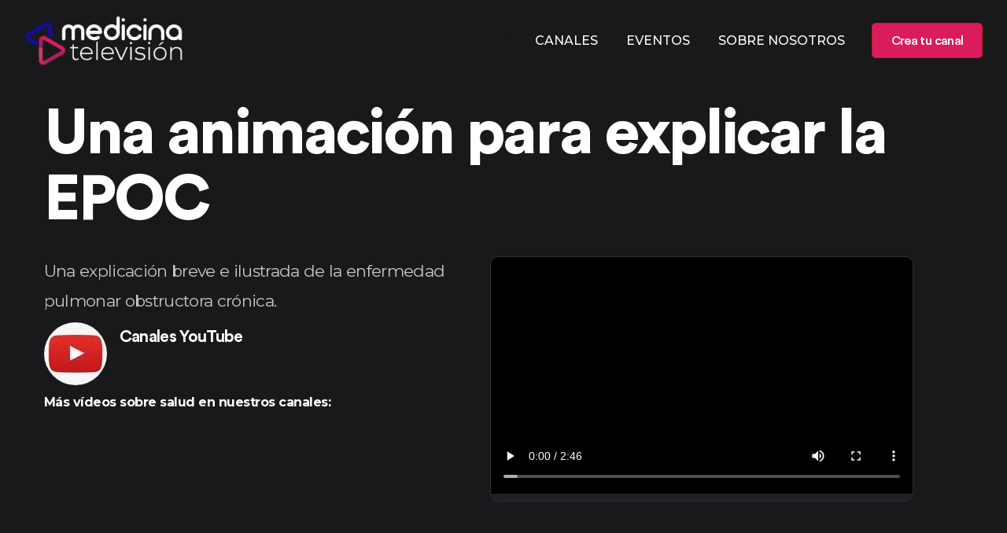

--- FILE ---
content_type: text/html
request_url: https://www.medicinatelevision.tv/epoc-animacion-espanol
body_size: 27334
content:
<!DOCTYPE html><html lang="es"><head><meta name="viewport" content="width=device-width"/><meta charSet="utf-8"/><title>Una animación para explicar la EPOC Vídeo</title><meta name="description" content="Una explicación breve e ilustrada de la enfermedad pulmonar obstructora crónica."/><link rel="canonical" href="https://www.medicinatelevision.tv/epoc-animacion-espanol"/><meta property="og:url" content="https://www.medicinatelevision.tv/epoc-animacion-espanol"/><meta property="og:type" content="website"/><meta property="fb:app_id" content="MedicinaTV"/><meta property="og:title" content="Una animación para explicar la EPOC"/><meta name="twitter:card" content="summary_large_image"/><meta property="og:description" content="Una explicación breve e ilustrada de la enfermedad pulmonar obstructora crónica."/><meta property="og:image" content=""/><meta property="og:image:width" content="600"/><meta property="og:image:height" content="315"/><meta name="next-head-count" content="14"/><link rel="preload" href="/_next/static/css/25f4066f067de15c48bc.css" as="style"/><link rel="stylesheet" href="/_next/static/css/25f4066f067de15c48bc.css" data-n-g=""/><noscript data-n-css=""></noscript><script defer="" nomodule="" src="/_next/static/chunks/polyfills-a40ef1678bae11e696dba45124eadd70.js"></script><script src="/_next/static/chunks/webpack-08d254eb2dd69a322d40.js" defer=""></script><script src="/_next/static/chunks/framework-7612f137f39df1be4160.js" defer=""></script><script src="/_next/static/chunks/main-931ecbb6ec856fd62ca8.js" defer=""></script><script src="/_next/static/chunks/pages/_app-c094a2f0e65d55eb8a36.js" defer=""></script><script src="/_next/static/chunks/5675-22e936f3a6d544327413.js" defer=""></script><script src="/_next/static/chunks/8794-bffe9643ff8206cd50a1.js" defer=""></script><script src="/_next/static/chunks/2004-1d0ad79caa8973a50adc.js" defer=""></script><script src="/_next/static/chunks/8586-b48485c3f14c358ce3af.js" defer=""></script><script src="/_next/static/chunks/6603-8dbfb4d1b712132c49eb.js" defer=""></script><script src="/_next/static/chunks/pages/%5B...slug%5D-693d29588b6c4a63eea2.js" defer=""></script><script src="/_next/static/2h4OJnbCO5OyCPuvXxuKA/_buildManifest.js" defer=""></script><script src="/_next/static/2h4OJnbCO5OyCPuvXxuKA/_ssgManifest.js" defer=""></script><style data-styled="" data-styled-version="5.3.3">.bvftRP{position:fixed;width:100%;top:0;left:0;bottom:0;height:100%;z-index:99999;background:rgba(0,0,0,0.5);opacity:1;visibility:visible;-webkit-transition:all 0.3s ease-out;transition:all 0.3s ease-out;}/*!sc*/
.bvftRP.hidden{opacity:0;visibility:hidden;}/*!sc*/
data-styled.g1[id="sc-bdvvtL"]{content:"bvftRP,"}/*!sc*/
.bPVpXP{position:fixed;width:17rem;top:0;right:0;bottom:0;height:100%;z-index:999999;background:#fff;overflow-y:auto;-webkit-transform:translateX(0);-ms-transform:translateX(0);transform:translateX(0);-webkit-transition:all 0.3s ease-out;transition:all 0.3s ease-out;}/*!sc*/
.bPVpXP.hidden{-webkit-transform:translateX(100%);-ms-transform:translateX(100%);transform:translateX(100%);}/*!sc*/
.bPVpXP .dropdown-menu{position:static !important;will-change:initial !important;-webkit-transform:initial !important;-ms-transform:initial !important;transform:initial !important;float:none !important;}/*!sc*/
data-styled.g2[id="sc-gsDKAQ"]{content:"bPVpXP,"}/*!sc*/
.amlir{font-weight:600;font-size:1.25rem;}/*!sc*/
data-styled.g3[id="sc-dkPtRN"]{content:"amlir,"}/*!sc*/
.cNFjWZ a{color:rgba(25,25,27,0.75);-webkit-transition:all 0.3s ease-out;transition:all 0.3s ease-out;}/*!sc*/
.cNFjWZ a:hover,.cNFjWZ a:active{color:#DA1C5C;-webkit-text-decoration:none;text-decoration:none;}/*!sc*/
.cNFjWZ .list-group-item + .collapse:not(.show) .list-group-item{border:none !important;border-width:0 !important;}/*!sc*/
.cNFjWZ .list-group-item + .collapse.show .list-group-item:first-child{border-top:none !important;}/*!sc*/
.cNFjWZ .collapse + .list-group-item{border-top-width:0;}/*!sc*/
data-styled.g4[id="sc-hKwDye"]{content:"cNFjWZ,"}/*!sc*/
.gCXSmo{padding:10px 0 10px 0;position:absolute !important;top:0;right:0;width:100%;z-index:999;}/*!sc*/
@media (min-width:992px){.gCXSmo{position:fixed !important;-webkit-transition:0.4s;transition:0.4s;}.gCXSmo.scrolling{-webkit-transform:translateY(-100%);-ms-transform:translateY(-100%);transform:translateY(-100%);-webkit-transition:0.4s;transition:0.4s;}.gCXSmo.reveal-header{-webkit-transform:translateY(0%);-ms-transform:translateY(0%);transform:translateY(0%);box-shadow:0 12px 34px -11px rgba(65,62,101,0.1);z-index:9999;background:#19191b;}}/*!sc*/
.gCXSmo .hvr-bounce-to-left{display:inline-block;vertical-align:middle;-webkit-transform:perspective(1px) translateZ(0);-webkit-transform:perspective(1px) translateZ(0);-ms-transform:perspective(1px) translateZ(0);transform:perspective(1px) translateZ(0);position:relative;-webkit-transition-duration:0.5s;-webkit-transition-duration:0.5s;transition-duration:0.5s;z-index:1;}/*!sc*/
.gCXSmo .hvr-bounce-to-left:before{content:"";position:absolute;z-index:-1;top:0;left:0;right:0;bottom:0;background:#f9544b;-webkit-transform:scaleX(0);-webkit-transform:scaleX(0);-ms-transform:scaleX(0);transform:scaleX(0);-webkit-transform-origin:100% 50%;-webkit-transform-origin:100% 50%;-ms-transform-origin:100% 50%;transform-origin:100% 50%;-webkit-transition-property:transform;-webkit-transition-property:-webkit-transform;-webkit-transition-property:-webkit-transform;-webkit-transition-property:-webkit-transform;transition-property:-webkit-transform;-webkit-transition-property:-webkit-transform;-webkit-transition-property:transform;transition-property:transform;-webkit-transition-property:-webkit-transform,-webkit-transform;-webkit-transition-property:transform,-webkit-transform;transition-property:transform,-webkit-transform;-webkit-transition-duration:0.5s;-webkit-transition-duration:0.5s;transition-duration:0.5s;-webkit-transition-timing-function:ease-out;-webkit-transition-timing-function:ease-out;transition-timing-function:ease-out;}/*!sc*/
.gCXSmo .hvr-bounce-to-left:hover:before,.gCXSmo .hvr-bounce-to-left:focus:before,.gCXSmo .hvr-bounce-to-left:active:before{-webkit-transform:scaleX(1);-webkit-transform:scaleX(1);-ms-transform:scaleX(1);transform:scaleX(1);-webkit-transition-timing-function:cubic-bezier(0.52,1.64,0.37,0.66);-webkit-transition-timing-function:cubic-bezier(0.52,1.64,0.37,0.66);transition-timing-function:cubic-bezier(0.52,1.64,0.37,0.66);}/*!sc*/
.gCXSmo .btn-red{font-size:16px !important;width:141px !important;height:45px !important;display:-webkit-box;display:-webkit-flex;display:-ms-flexbox;display:flex;-webkit-align-items:center;-webkit-box-align:center;-ms-flex-align:center;align-items:center;-webkit-box-pack:center;-webkit-justify-content:center;-ms-flex-pack:center;justify-content:center;border-radius:5px;border:1px solid #c31a12;background:#DA1C5C;color:#fff !important;font-family:"CircularStd",sans-serif;font-size:21px;font-weight:500;-webkit-letter-spacing:-0.66px;-moz-letter-spacing:-0.66px;-ms-letter-spacing:-0.66px;letter-spacing:-0.66px;}/*!sc*/
data-styled.g5[id="sc-eCImPb"]{content:"gCXSmo,"}/*!sc*/
.ctYyXG{color:rgba(255,255,255,0.75)!important;border-color:rgba(255,255,255,0.75)!important;}/*!sc*/
data-styled.g6[id="sc-jRQBWg"]{content:"ctYyXG,"}/*!sc*/
.iIxYgp{list-style:none;}/*!sc*/
@media (min-width:992px){.iIxYgp{display:-webkit-box;display:-webkit-flex;display:-ms-flexbox;display:flex;-webkit-box-pack:end;-webkit-justify-content:flex-end;-ms-flex-pack:end;justify-content:flex-end;}}/*!sc*/
.iIxYgp .dropdown-toggle{cursor:pointer;}/*!sc*/
@media (min-width:992px){.iIxYgp > li > .nav-link{color:#ffffff!important;font-size:16px;font-weight:500;line-height:24px;padding-top:18px !important;padding-bottom:18px !important;padding-left:18px !important;padding-right:18px !important;}}/*!sc*/
.iIxYgp > li > .nav-link:hover{color:#DA1C5C !important;}/*!sc*/
@media (min-width:992px){.iIxYgp .nav-item.dropdown{position:relative;z-index:99;}}/*!sc*/
@media (min-width:992px){.iIxYgp .nav-item.dropdown:hover > .menu-dropdown{top:90%;opacity:1;pointer-events:visible;}}/*!sc*/
data-styled.g7[id="sc-gKclnd"]{content:"iIxYgp,"}/*!sc*/
.dNCYFm{box-sizing:border-box;min-width:0;background-color:#19191b;padding-top:64px;padding-bottom:64px;}/*!sc*/
@media screen and (min-width:576px){}/*!sc*/
@media screen and (min-width:768px){.dNCYFm{padding-top:80px;padding-bottom:80px;}}/*!sc*/
@media screen and (min-width:992px){.dNCYFm{padding-top:64px;padding-bottom:64px;}}/*!sc*/
.ePBvkh{box-sizing:border-box;min-width:0;padding-right:64px;padding-top:32px;}/*!sc*/
@media screen and (min-width:576px){}/*!sc*/
@media screen and (min-width:768px){}/*!sc*/
@media screen and (min-width:992px){.ePBvkh{padding-top:64px;padding-bottom:64px;}}/*!sc*/
.cxiEzh{box-sizing:border-box;min-width:0;}/*!sc*/
.faecrY{box-sizing:border-box;min-width:0;margin-right:16px;}/*!sc*/
.eTkjPH{box-sizing:border-box;min-width:0;background-color:rgba(65,62,101,0.175);}/*!sc*/
.hhTXih{box-sizing:border-box;min-width:0;padding-top:64px;padding-bottom:64px;}/*!sc*/
@media screen and (min-width:576px){}/*!sc*/
@media screen and (min-width:768px){.hhTXih{padding-top:80px;padding-bottom:80px;}}/*!sc*/
@media screen and (min-width:992px){.hhTXih{padding-top:64px;padding-bottom:64px;}}/*!sc*/
.bVQosh{box-sizing:border-box;min-width:0;margin-bottom:32px;}/*!sc*/
.gknONi{box-sizing:border-box;min-width:0;background-color:#19191b;}/*!sc*/
data-styled.g9[id="sc-furwcr"]{content:"dNCYFm,ePBvkh,cxiEzh,faecrY,eTkjPH,hhTXih,bVQosh,gknONi,"}/*!sc*/
.eqimb{font-weight:800;-webkit-letter-spacing:-2.5px;-moz-letter-spacing:-2.5px;-ms-letter-spacing:-2.5px;letter-spacing:-2.5px;font-size:70px;line-height:54px;margin-bottom:16px;color:#ffffff;}/*!sc*/
@media (min-width:576px){.eqimb{font-size:50px;line-height:62px;}}/*!sc*/
@media (min-width:992px){.eqimb{font-size:60px;line-height:70px;margin-bottom:20px;}}/*!sc*/
data-styled.g10[id="sc-pVTFL"]{content:"eqimb,"}/*!sc*/
.cmxFnd{-webkit-letter-spacing:-2.81px;-moz-letter-spacing:-2.81px;-ms-letter-spacing:-2.81px;letter-spacing:-2.81px;font-size:50px;line-height:56px;margin-bottom:30px;}/*!sc*/
@media (min-width:576px){.cmxFnd{font-size:66px;line-height:70px;}}/*!sc*/
@media (min-width:992px){.cmxFnd{font-size:76px;line-height:84px;}}/*!sc*/
@media (min-width:1200px){.cmxFnd{font-size:80px;line-height:84px;}}/*!sc*/
data-styled.g12[id="sc-kDTinF"]{content:"cmxFnd,"}/*!sc*/
.EQyeQ{font-size:21px;font-weight:700;-webkit-letter-spacing:-0.66px;-moz-letter-spacing:-0.66px;-ms-letter-spacing:-0.66px;letter-spacing:-0.66px;line-height:28px;color:#ffffff;margin-bottom:4px;}/*!sc*/
.ewqoww{font-size:21px;font-weight:700;-webkit-letter-spacing:-0.66px;-moz-letter-spacing:-0.66px;-ms-letter-spacing:-0.66px;letter-spacing:-0.66px;line-height:28px;color:#19191b;margin-bottom:16px;font-size:24px;}/*!sc*/
.bhePoZ{font-size:21px;font-weight:700;-webkit-letter-spacing:-0.66px;-moz-letter-spacing:-0.66px;-ms-letter-spacing:-0.66px;letter-spacing:-0.66px;line-height:28px;color:#ffffff;}/*!sc*/
data-styled.g13[id="sc-iqseJM"]{content:"EQyeQ,ewqoww,bhePoZ,"}/*!sc*/
.hYbqsO{margin-bottom:0;font-size:21px;font-weight:300;-webkit-letter-spacing:-0.66px;-moz-letter-spacing:-0.66px;-ms-letter-spacing:-0.66px;letter-spacing:-0.66px;line-height:38px;color:rgba(255,255,255,0.75);margin-bottom:8px;}/*!sc*/
.csxZAZ{margin-bottom:0;font-size:21px;font-weight:300;-webkit-letter-spacing:-0.66px;-moz-letter-spacing:-0.66px;-ms-letter-spacing:-0.66px;letter-spacing:-0.66px;line-height:38px;color:#ffffff;}/*!sc*/
.jJmDRp{margin-bottom:0;font-size:21px;font-weight:300;-webkit-letter-spacing:-0.66px;-moz-letter-spacing:-0.66px;-ms-letter-spacing:-0.66px;letter-spacing:-0.66px;line-height:38px;color:#ffffff;font-size:14px;font-weight:400;line-height:1;}/*!sc*/
.iAccFF{margin-bottom:0;font-size:21px;font-weight:300;-webkit-letter-spacing:-0.66px;-moz-letter-spacing:-0.66px;-ms-letter-spacing:-0.66px;letter-spacing:-0.66px;line-height:38px;color:white;margin-bottom:8px;margin-top:8px;}/*!sc*/
.kCGPEc{margin-bottom:0;font-size:21px;font-weight:300;-webkit-letter-spacing:-0.66px;-moz-letter-spacing:-0.66px;-ms-letter-spacing:-0.66px;letter-spacing:-0.66px;line-height:38px;color:rgba(25,25,27,0.75);}/*!sc*/
.ekGClR{margin-bottom:0;font-size:21px;font-weight:300;-webkit-letter-spacing:-0.66px;-moz-letter-spacing:-0.66px;-ms-letter-spacing:-0.66px;letter-spacing:-0.66px;line-height:38px;color:rgba(25,25,27,0.75);margin-bottom:8px;}/*!sc*/
.kHWIQZ{margin-bottom:0;font-size:21px;font-weight:300;-webkit-letter-spacing:-0.66px;-moz-letter-spacing:-0.66px;-ms-letter-spacing:-0.66px;letter-spacing:-0.66px;line-height:38px;color:#413e65;}/*!sc*/
.gfzuFF{margin-bottom:0;font-size:21px;font-weight:300;-webkit-letter-spacing:-0.66px;-moz-letter-spacing:-0.66px;-ms-letter-spacing:-0.66px;letter-spacing:-0.66px;line-height:38px;color:#413e65;font-size:14px;font-weight:400;line-height:1;}/*!sc*/
data-styled.g15[id="sc-egiyK"]{content:"hYbqsO,csxZAZ,jJmDRp,iAccFF,kCGPEc,ekGClR,kHWIQZ,gfzuFF,"}/*!sc*/
.hTsVSe{font-size:16px;-webkit-letter-spacing:-0.5px;-moz-letter-spacing:-0.5px;-ms-letter-spacing:-0.5px;letter-spacing:-0.5px;line-height:28px;color:#ffffff;font-size:14px;font-weight:400;line-height:1;}/*!sc*/
.joSTsC{font-size:16px;-webkit-letter-spacing:-0.5px;-moz-letter-spacing:-0.5px;-ms-letter-spacing:-0.5px;letter-spacing:-0.5px;line-height:28px;color:white;margin-bottom:8px;margin-top:8px;}/*!sc*/
.hUuCcT{font-size:16px;-webkit-letter-spacing:-0.5px;-moz-letter-spacing:-0.5px;-ms-letter-spacing:-0.5px;letter-spacing:-0.5px;line-height:28px;color:rgba(25,25,27,0.75);}/*!sc*/
.eITPsa{font-size:16px;-webkit-letter-spacing:-0.5px;-moz-letter-spacing:-0.5px;-ms-letter-spacing:-0.5px;letter-spacing:-0.5px;line-height:28px;color:rgba(25,25,27,0.75);margin-bottom:8px;}/*!sc*/
.icVHHq{font-size:16px;-webkit-letter-spacing:-0.5px;-moz-letter-spacing:-0.5px;-ms-letter-spacing:-0.5px;letter-spacing:-0.5px;line-height:28px;color:#413e65;font-size:14px;font-weight:400;line-height:1;}/*!sc*/
data-styled.g16[id="sc-bqiRlB"]{content:"hTsVSe,joSTsC,hUuCcT,eITPsa,icVHHq,"}/*!sc*/
.lcXFKb{color:#DA1C5C;}/*!sc*/
data-styled.g30[id="sc-cxpSdN"]{content:"lcXFKb,"}/*!sc*/
.ixekuv{font-size:16px;font-weight:700;-webkit-letter-spacing:-0.5px;-moz-letter-spacing:-0.5px;-ms-letter-spacing:-0.5px;letter-spacing:-0.5px;margin-bottom:22px;}/*!sc*/
data-styled.g32[id="sc-iJKOTD"]{content:"ixekuv,"}/*!sc*/
.lolzHC{margin:0;padding:0;list-style:none;}/*!sc*/
.lolzHC li{line-height:2.25;}/*!sc*/
.lolzHC li a{color:rgba(255,255,255,0.75) !important;}/*!sc*/
.lolzHC li a:hover{-webkit-text-decoration:none;text-decoration:none;color:#140D9F !important;}/*!sc*/
data-styled.g33[id="sc-giYglK"]{content:"lolzHC,"}/*!sc*/
.gcFKWc{border-top:1px solid #2f2f31;padding:15px 0;}/*!sc*/
.gcFKWc p{color:rgba(255,255,255,0.75);font-size:13px;font-weight:300;-webkit-letter-spacing:-0.41px;-moz-letter-spacing:-0.41px;-ms-letter-spacing:-0.41px;letter-spacing:-0.41px;line-height:38px;margin-bottom:0;}/*!sc*/
.gcFKWc ul{list-style:none;margin:0;padding:0;display:-webkit-inline-box;display:-webkit-inline-flex;display:-ms-inline-flexbox;display:inline-flex;}/*!sc*/
.gcFKWc ul a{color:#ffffff !important;font-size:16px;-webkit-transition:0.4s;transition:0.4s;padding:0 3px;margin:0 2.5px;}/*!sc*/
.gcFKWc ul a:visited{-webkit-text-decoration:none;text-decoration:none;}/*!sc*/
.gcFKWc ul a:hover{-webkit-text-decoration:none;text-decoration:none;color:#140D9F !important;}/*!sc*/
data-styled.g34[id="sc-ezbkAF"]{content:"gcFKWc,"}/*!sc*/
body{background-color:#ffffff !important;color:rgba(25,25,27,0.75) !important;}/*!sc*/
p,.p{color:rgba(25,25,27,0.75);font-size:18px;font-weight:300;-webkit-letter-spacing:-0.56px;-moz-letter-spacing:-0.56px;-ms-letter-spacing:-0.56px;letter-spacing:-0.56px;line-height:30px;margin-bottom:0;}/*!sc*/
ul,.ul{list-style:none;margin:0;padding:0;}/*!sc*/
a{color:rgba(25,25,27,0.75) !important;-webkit-transition:all 0.3s ease-out;transition:all 0.3s ease-out;}/*!sc*/
a:hover,a:active,a:focus{color:#140D9F !important;-webkit-text-decoration:none!important;text-decoration:none!important;outline:none !important;}/*!sc*/
input::-webkit-outer-spin-button,input::-webkit-inner-spin-button{-webkit-appearance:none;margin:0;}/*!sc*/
input[type="number"]{-moz-appearance:textfield;}/*!sc*/
data-styled.g35[id="sc-global-jJA-dzl1"]{content:"sc-global-jJA-dzl1,"}/*!sc*/
.julQCc{min-width:80px;max-width:80px;min-height:80px;max-height:80px;border-radius:50px;overflow:hidden;margin-bottom:15px;}/*!sc*/
@media (min-width:992px){.julQCc{margin-bottom:0;}}/*!sc*/
data-styled.g37[id="sc-kLwhqv"]{content:"julQCc,"}/*!sc*/
.cFjsOW{border-radius:10px 10px;border:1px solid #2d2d30;-webkit-transition:0.2s;transition:0.2s;overflow:hidden;}/*!sc*/
.cFjsOW:hover{box-shadow:0 52px 54px rgba(65,62,101,0.175);border:1px solid #f0f0f0;}/*!sc*/
data-styled.g38[id="sc-ikJyIC"]{content:"cFjsOW,"}/*!sc*/
.gFmVnH{border-radius:10px;border:1px solid #eae9f2;background-color:#f7f7fb;padding-top:15px;padding-bottom:15px;}/*!sc*/
.gFmVnH a{color:#19191b !important;}/*!sc*/
.gFmVnH a:hover,.gFmVnH a:active,.gFmVnH a:visited{color:#140D9F !important;}/*!sc*/
data-styled.g45[id="sc-caiLqq"]{content:"gFmVnH,"}/*!sc*/
</style></head><body><div id="__next"><div class="site-wrapper overflow-hidden"><header class="sc-eCImPb gCXSmo sticky-header  "><div class="container-fluid"><nav class="navbar site-navbar offcanvas-active navbar-expand-lg navbar-light"><div class="brand-logo"><a class="" href="/"><img src="[data-uri]" width="202" height="67.05" alt="Medicina Televisión .tv"/></a></div><div class="collapse navbar-collapse"><div class="navbar-nav ml-lg-auto mr-3"><ul class="sc-gKclnd iIxYgp navbar-nav d-none d-lg-flex"><li css="list-style: none;" class="nav-item"><a class="nav-link" role="button" aria-expanded="false" href="/canales">CANALES</a></li><li css="list-style: none;" class="nav-item"><a class="nav-link" role="button" aria-expanded="false" href="/eventos">EVENTOS</a></li><li css="list-style: none;" class="nav-item"><a class="nav-link" role="button" aria-expanded="false" href="/about">SOBRE NOSOTROS</a></li></ul></div></div><div class="header-btns ml-auto ml-lg-0 d-none d-md-block"><a href="/opt-in/crea-tu-canal" class="btn-red hvr-bounce-to-left">Crea tu canal</a></div><button class="sc-jRQBWg ctYyXG navbar-toggler btn-close-off-canvas ml-3 " type="button" data-toggle="collapse" data-target="#mobile-menu" aria-controls="mobile-menu" aria-expanded="false" aria-label="Toggle navigation"><i class="icon icon-menu-34 icon-burger d-block"></i></button></nav></div></header><div><div class="sc-bdvvtL bvftRP hidden"></div><div class="sc-gsDKAQ bPVpXP hidden"><div class="container"><div class="p-3"><div class="sc-dkPtRN amlir my-3"><a class="" href="/"><img src="[data-uri]" width="202" height="67.05" alt="Medicina Televisión .tv"/></a></div><div class="pt-4"><div class="sc-hKwDye cNFjWZ"><div class="list-group list-group-flush"><div css="
            padding-left: 0px !important;
          " class="list-group-item"><a href="/canales">CANALES</a></div><div css="
            padding-left: 0px !important;
          " class="list-group-item"><a href="/eventos">EVENTOS</a></div><div css="
            padding-left: 0px !important;
          " class="list-group-item"><a href="/about">SOBRE NOSOTROS</a></div></div></div></div></div></div></div></div><div class="sc-furwcr dNCYFm sc-jJoQJp gXrHpT"><div class="pt-0"> </div><div css="z-index: 10;" class="position-relative container"><div class="row"><div class="order-lg-2 col-xl-5 col-lg-4"><div class="position-relative w-100 h-100"></div></div><div class="col-xl-12 col-lg-10"><div class="sc-furwcr ePBvkh"><h1 color="light" class="sc-pVTFL sc-kDTinF eqimb cmxFnd">Una animación para explicar la EPOC</h1><div class="row"><div class="col"><p color="lightShade" class="sc-egiyK hYbqsO">Una explicación breve e ilustrada de la enfermedad pulmonar obstructora crónica.</p><div class="sc-furwcr cxiEzh d-flex justify-content-between mt-auto"><div class="sc-furwcr faecrY d-flex justify-content-center align-items-start"><div class="sc-furwcr sc-kLwhqv cxiEzh julQCc"><a href="../doctor/canales-youtube" class="w-100 h-100 d-flex"><div style="display:inline-block;max-width:100%;overflow:hidden;position:relative;box-sizing:border-box;margin:0"><div style="box-sizing:border-box;display:block;max-width:100%"><img style="max-width:100%;display:block;margin:0;border:none;padding:0" alt="" aria-hidden="true" src="[data-uri]"/></div><img alt="Canales YouTube Canales YouTube" src="[data-uri]" decoding="async" data-nimg="intrinsic" class="img-fluid" style="position:absolute;top:0;left:0;bottom:0;right:0;box-sizing:border-box;padding:0;border:none;margin:auto;display:block;width:0;height:0;min-width:100%;max-width:100%;min-height:100%;max-height:100%"/><noscript><img alt="Canales YouTube Canales YouTube" srcSet="/_next/image?url=https%3A%2F%2Fimg2.storyblok.com%2F80x80%2Fsmart%2Ffilters%3Aformat(webp)%2Ff%2F120618%2F640x640%2F65ced2f170%2Flogo-youtube.jpg&amp;w=96&amp;q=75 1x, /_next/image?url=https%3A%2F%2Fimg2.storyblok.com%2F80x80%2Fsmart%2Ffilters%3Aformat(webp)%2Ff%2F120618%2F640x640%2F65ced2f170%2Flogo-youtube.jpg&amp;w=256&amp;q=75 2x" src="/_next/image?url=https%3A%2F%2Fimg2.storyblok.com%2F80x80%2Fsmart%2Ffilters%3Aformat(webp)%2Ff%2F120618%2F640x640%2F65ced2f170%2Flogo-youtube.jpg&amp;w=256&amp;q=75" decoding="async" data-nimg="intrinsic" style="position:absolute;top:0;left:0;bottom:0;right:0;box-sizing:border-box;padding:0;border:none;margin:auto;display:block;width:0;height:0;min-width:100%;max-width:100%;min-height:100%;max-height:100%" class="img-fluid" loading="lazy"/></noscript></div></a></div></div><div class="flex-grow-1"><h4 color="light" class="sc-iqseJM EQyeQ"><a href="../doctor/canales-youtube" class="w-100 h-100 d-flex"><p color="light" class="sc-egiyK csxZAZ"><b>Canales YouTube</b></p></a></h4><p color="light" font-size="14px" font-weight="400" class="sc-egiyK sc-bqiRlB jJmDRp hTsVSe"></p><div></div></div></div><p color="white" class="sc-egiyK sc-bqiRlB iAccFF joSTsC"><b>Más vídeos sobre salud en nuestros canales: </b></p></div><div class="mb-0 col-lg-6"><div class="sc-furwcr sc-ikJyIC cxiEzh cFjsOW"><div class="sc-furwcr eTkjPH position-relative"><div><div style="width:100%;height:100%" class="align-items-lg-center"></div></div></div></div></div></div></div></div></div></div></div><div class="sc-furwcr hhTXih"><div class="container"><div class="row"><div class="mb-5 mb-md-0 col-md-4"><div class="sc-caiLqq gFmVnH flex-column mr-md-5 nav" role="tablist"><a href="#" role="tab" data-rb-event-key="sinopsis" id="left-tabs-example-tab-sinopsis" aria-controls="left-tabs-example-tabpane-sinopsis" aria-selected="true" class="nav-link active">Sinopsis</a><a href="#" role="tab" data-rb-event-key="descripcion" id="left-tabs-example-tab-descripcion" aria-controls="left-tabs-example-tabpane-descripcion" aria-selected="false" class="nav-link">Descripción</a><a href="#" role="tab" data-rb-event-key="contribuidores" id="left-tabs-example-tab-contribuidores" aria-controls="left-tabs-example-tabpane-contribuidores" aria-selected="false" class="nav-link">Contribuidores</a></div></div><div class="col-md-8"><div class="tab-content"><div id="left-tabs-example-tabpane-sinopsis" aria-labelledby="left-tabs-example-tab-sinopsis" role="tabpanel" aria-hidden="false" class="fade tab-pane active show"><div class="sc-furwcr cxiEzh"><div class="sc-furwcr bVQosh"><h4 color="heading" font-size="24px" class="sc-iqseJM ewqoww">Una animación para explicar la EPOC</h4><p color="text" class="sc-egiyK sc-bqiRlB kCGPEc hUuCcT">Una explicación breve e ilustrada de la enfermedad pulmonar obstructora crónica.</p></div></div></div><div id="left-tabs-example-tabpane-descripcion" aria-labelledby="left-tabs-example-tab-descripcion" role="tabpanel" aria-hidden="true" class="fade tab-pane"><div><div class="sc-furwcr bVQosh"><h4 color="heading" font-size="24px" class="sc-iqseJM ewqoww">Transcripción del Audio</h4><p color="text" class="sc-egiyK sc-bqiRlB kCGPEc hUuCcT">de poco enfermedad pulmonar obstructiva crónica, de acuerdo con la iniciativa Gol del inglés Global Iniciativa for Crónica os Trate blande CIS La EPOC, enfermedad pulmonar obstructiva crónica, se define como un estado de enfermedad caracterizado por una limitación en el flujo de aire no totalmente reversible. Dicha limitación es por lo regular progresiva y se relaciona con una respuesta inflamatoria anormal por parte de los pulmones hacia partículas o gases dañinos. La EPOC comprende diversas condiciones clínicas, entre ellas bronquitis crónica en sistema con frecuencia que existentes Los pacientes se encuentran propensos a exacerbaciones cuando se enfrentan a condiciones generalmente asociadas con incremento de la dificultad respiratoria con frecuente aumento de la tos, disputó purulento o mucoso y malestar general El humo de cigarro permanece aún como factor primario de riesgo para el desarrollo de época Aún, cuando sólo quince por ciento de los fumadores desarrollará obstrucción del flujo de aire. Más de la mitad exhibirá síntomas de la tos crónica y producción de esputo y por tanto incremento en el riesgo de colonización bacteriana y exacerbaciones recurrentes. El humo de cigarro induce una inflamación crónica de las vías aéreas que irrita principalmente a los bronquios y estimula a las glándulas mucosas para producir más esputo Si. El paciente persiste en el hábito tabáquico. Luego de un determinado número de años. Estos cambios se vuelven permanentes, con lo que los bronquios se encuentran crónicamente angosta, DOS por el engrosamiento de la mucosa. Son bloqueados por moco producido por un número acrecentado de glándulas mucosas Mientras. Tanto en los alvéolos Los, macrófagos y otras células inflamatorias intentan inhibir a las partículas provenientes de la inhalación del humo de cigarro y así evitar que prosigan causando daño No obstante, los macrófagos son eliminados durante el proceso, lo cual conduce a una serie de eventos durante los que se producen en cimas Proteo líticas, Dichas enzimas destruyen las paredes de los sacos aéreos que devienen espacios aéreos mayores Los resultados de ello son la destrucción del para encima pulmonar y la formación de ampollas Tales ampollas cuentan con una eficiencia reducida para el intercambio gaseoso en comparación con el pulmón sano, y ello genera enfisema</p></div></div></div><div id="left-tabs-example-tabpane-transcripcion" aria-labelledby="left-tabs-example-tab-transcripcion" role="tabpanel" aria-hidden="true" class="fade tab-pane"><div class="sc-furwcr cxiEzh"><div class="sc-furwcr bVQosh"><h4 color="heading" font-size="24px" class="sc-iqseJM ewqoww">Transcripción del Audio</h4><p color="text" class="sc-egiyK sc-bqiRlB kCGPEc hUuCcT">de poco enfermedad pulmonar obstructiva crónica, de acuerdo con la iniciativa Gol del inglés Global Iniciativa for Crónica os Trate blande CIS La EPOC, enfermedad pulmonar obstructiva crónica, se define como un estado de enfermedad caracterizado por una limitación en el flujo de aire no totalmente reversible. Dicha limitación es por lo regular progresiva y se relaciona con una respuesta inflamatoria anormal por parte de los pulmones hacia partículas o gases dañinos. La EPOC comprende diversas condiciones clínicas, entre ellas bronquitis crónica en sistema con frecuencia que existentes Los pacientes se encuentran propensos a exacerbaciones cuando se enfrentan a condiciones generalmente asociadas con incremento de la dificultad respiratoria con frecuente aumento de la tos, disputó purulento o mucoso y malestar general El humo de cigarro permanece aún como factor primario de riesgo para el desarrollo de época Aún, cuando sólo quince por ciento de los fumadores desarrollará obstrucción del flujo de aire. Más de la mitad exhibirá síntomas de la tos crónica y producción de esputo y por tanto incremento en el riesgo de colonización bacteriana y exacerbaciones recurrentes. El humo de cigarro induce una inflamación crónica de las vías aéreas que irrita principalmente a los bronquios y estimula a las glándulas mucosas para producir más esputo Si. El paciente persiste en el hábito tabáquico. Luego de un determinado número de años. Estos cambios se vuelven permanentes, con lo que los bronquios se encuentran crónicamente angosta, DOS por el engrosamiento de la mucosa. Son bloqueados por moco producido por un número acrecentado de glándulas mucosas Mientras. Tanto en los alvéolos Los, macrófagos y otras células inflamatorias intentan inhibir a las partículas provenientes de la inhalación del humo de cigarro y así evitar que prosigan causando daño No obstante, los macrófagos son eliminados durante el proceso, lo cual conduce a una serie de eventos durante los que se producen en cimas Proteo líticas, Dichas enzimas destruyen las paredes de los sacos aéreos que devienen espacios aéreos mayores Los resultados de ello son la destrucción del para encima pulmonar y la formación de ampollas Tales ampollas cuentan con una eficiencia reducida para el intercambio gaseoso en comparación con el pulmón sano, y ello genera enfisema</p></div></div></div><div id="left-tabs-example-tabpane-referencias" aria-labelledby="left-tabs-example-tab-referencias" role="tabpanel" aria-hidden="true" class="fade tab-pane"><div class="sc-furwcr cxiEzh"><div class="sc-furwcr bVQosh"><h4 color="heading" font-size="24px" class="sc-iqseJM ewqoww">Referencias</h4><p color="text" class="sc-egiyK sc-bqiRlB kCGPEc hUuCcT"></p></div><div class="sc-furwcr bVQosh"><h4 color="heading" font-size="24px" class="sc-iqseJM ewqoww"></h4><p color="text" class="sc-egiyK sc-bqiRlB kCGPEc hUuCcT"></p></div></div></div><div id="left-tabs-example-tabpane-contribuidores" aria-labelledby="left-tabs-example-tab-contribuidores" role="tabpanel" aria-hidden="true" class="fade tab-pane"><div class="sc-furwcr cxiEzh"><div class="sc-furwcr bVQosh"><h4 color="heading" font-size="24px" class="sc-iqseJM ewqoww">Contribuidores</h4><b></b><div><p color="text" class="sc-egiyK sc-bqiRlB ekGClR eITPsa"><div class="sc-furwcr cxiEzh d-flex justify-content-between mt-auto"><div class="sc-furwcr faecrY d-flex justify-content-center align-items-start"><div class="sc-furwcr sc-kLwhqv cxiEzh julQCc"><a href="../doctor/canales-youtube" class="w-100 h-100 d-flex"><div style="display:inline-block;max-width:100%;overflow:hidden;position:relative;box-sizing:border-box;margin:0"><div style="box-sizing:border-box;display:block;max-width:100%"><img style="max-width:100%;display:block;margin:0;border:none;padding:0" alt="" aria-hidden="true" src="[data-uri]"/></div><img alt="Canales YouTube Canales YouTube" src="[data-uri]" decoding="async" data-nimg="intrinsic" class="img-fluid" style="position:absolute;top:0;left:0;bottom:0;right:0;box-sizing:border-box;padding:0;border:none;margin:auto;display:block;width:0;height:0;min-width:100%;max-width:100%;min-height:100%;max-height:100%"/><noscript><img alt="Canales YouTube Canales YouTube" srcSet="/_next/image?url=https%3A%2F%2Fimg2.storyblok.com%2F80x80%2Fsmart%2Ffilters%3Aformat(webp)%2Ff%2F120618%2F640x640%2F65ced2f170%2Flogo-youtube.jpg&amp;w=96&amp;q=75 1x, /_next/image?url=https%3A%2F%2Fimg2.storyblok.com%2F80x80%2Fsmart%2Ffilters%3Aformat(webp)%2Ff%2F120618%2F640x640%2F65ced2f170%2Flogo-youtube.jpg&amp;w=256&amp;q=75 2x" src="/_next/image?url=https%3A%2F%2Fimg2.storyblok.com%2F80x80%2Fsmart%2Ffilters%3Aformat(webp)%2Ff%2F120618%2F640x640%2F65ced2f170%2Flogo-youtube.jpg&amp;w=256&amp;q=75" decoding="async" data-nimg="intrinsic" style="position:absolute;top:0;left:0;bottom:0;right:0;box-sizing:border-box;padding:0;border:none;margin:auto;display:block;width:0;height:0;min-width:100%;max-width:100%;min-height:100%;max-height:100%" class="img-fluid" loading="lazy"/></noscript></div></a></div></div><div class="flex-grow-1"><h4 color="light" class="sc-iqseJM EQyeQ"><a href="../doctor/canales-youtube" class="w-100 h-100 d-flex"><p color="ash" class="sc-egiyK kHWIQZ"><b>Canales YouTube</b></p></a></h4><p color="ash" font-size="14px" font-weight="400" class="sc-egiyK sc-bqiRlB gfzuFF icVHHq"></p><div></div></div></div></p></div><p color="text" class="sc-egiyK sc-bqiRlB ekGClR eITPsa"></p><p color="text" class="sc-egiyK sc-bqiRlB ekGClR eITPsa"></p></div><div class="sc-furwcr bVQosh"><a href="/"><span color="primary" class="sc-cxpSdN lcXFKb"></span></a></div></div></div></div></div></div></div></div><div class="sc-furwcr gknONi"><div class="container"><div class="sc-furwcr cxiEzh"><div class="justify-content-center row"><div class="col-lg-2 col-md-4"><a class="" href="/"><img src="[data-uri]" width="200" height="212" alt="Medicina Television"/></a></div><div class="mt-5 mt-lg-0 col-lg-10 col-md-8"><div class="row"><div class="col-lg-3 col-6"><div class="mb-5 mb-lg-4"><h4 color="light" class="sc-iqseJM bhePoZ sc-iJKOTD ixekuv">Sobre nosotros</h4><ul color="lightShade" class="sc-giYglK lolzHC"><li css="list-style: none;"><a href="/about" target="_blank">About</a></li><li css="list-style: none;"><a href="/case-study" target="_blank">Casos de Éxito</a></li><li css="list-style: none;"><a href="/legal/politica-de-privacidad" target="_blank">Política de Privacidad</a></li><li css="list-style: none;"><a href="/legal/politica-de-cookies" target="_blank">Política de Cookies</a></li></ul></div></div><div class="col-lg-3 col-6"><div class="mb-5 mb-lg-4"><h4 color="light" class="sc-iqseJM bhePoZ sc-iJKOTD ixekuv">Canales</h4><ul color="lightShade" class="sc-giYglK lolzHC"><li css="list-style: none;"><a href="/canales" alt="Todos los Canales">Todos los Canales</a></li><li css="list-style: none;"><a href="/channels/nutricion" alt="Canal Nutrición">Canal Nutrición</a></li><li css="list-style: none;"><a href="/channels/cardiologia" alt="Canal Cardiología">Canal Cardiología</a></li></ul></div></div><div class="col-lg-3 col-6"><div class="mb-5 mb-lg-4"><h4 color="light" class="sc-iqseJM bhePoZ sc-iJKOTD ixekuv"> </h4><ul color="lightShade" class="sc-giYglK lolzHC"><li css="list-style: none;"><a href="/channels/pediatria" alt="Canal Pediatría">Canal Pediatría</a></li><li css="list-style: none;"><a href="/channels/dermatologia" alt="Canal Dermatología">Canal Dermatología</a></li><li css="list-style: none;"><a href="/channels/salud-emocional" alt="Canal Salud Emocional">Canal Salud Emocional</a></li><li css="list-style: none;"><a href="/channels/oftalmologia" alt="Canal Oftalmología">Canal Oftalmología</a></li></ul></div></div><div class="col-lg-3 col-6"><div class="mb-lg-4"><h4 color="light" class="sc-iqseJM bhePoZ sc-iJKOTD ixekuv"> <!-- --> </h4><ul color="lightShade" class="sc-giYglK lolzHC"><li css="list-style: none;"><a href="/channels/sexologia" alt="Canal Sexología">Canal Sexología</a></li><li css="list-style: none;"><a href="/channels/mediconsultas" alt="Canal Mediconsultas">Canal Mediconsultas</a></li><li css="list-style: none;"><a href="/channels/ginecologia" alt="Canal Ginecología">Canal Ginecología</a></li><li css="list-style: none;"><a href="/channels/cesar-carballo" alt="Canal César Carballo">Canal César Carballo</a></li></ul></div></div></div></div></div></div><div class="sc-ezbkAF gcFKWc"><div class="align-items-center row"><div class="text-sm-left text-center mb-2 mb-sm-0 col-sm-6"><p>© 2024 Medicina Television S.A Spain</p></div><div class="text-sm-center text-center col-sm-6"><ul class="social-icons"><span css="list-style: none;"><a href="https://twitter.com/Medicina_TV" aria-label="Perfil en Twitter de Medicina Televisión" alt="Perfil de Medicina televisión en Twitter" rel="nofollow noopener noreferrer" target="_blank"><i class="icon icon-logo-twitter"></i></a></span><span css="list-style: none;"><a href="https://es.linkedin.com/company/medicina-televisi%C3%B3n" aria-label="Perfil en Linkedin de Medicina Televisión" alt="Perfil de Medicina televisión en Linkedin" rel="nofollow noopener noreferrer" target="_blank"><i class="icon icon-logo-linkedin"></i></a></span><span css="list-style: none;"><a href="https://www.facebook.com/MedicinaTV" aria-label="Perfil de Facebook de Medicina Televisión" alt="Perfil de Medicina televisión en Facebook" rel="nofollow noopener noreferrer" target="_blank"><i class="icon icon-logo-facebook"></i></a></span></ul></div></div></div></div></div></div></div><script id="__NEXT_DATA__" type="application/json">{"props":{"pageProps":{"story":{"name":"Una animación para explicar la EPOC","created_at":"2022-03-29T20:19:56.110Z","published_at":"2022-04-11T15:42:26.506Z","updated_at":"2022-04-11T15:42:26.532Z","id":119465666,"uuid":"c691fc8e-c81a-421b-84f6-337c42265f8c","content":{"_uid":"3fc29129-eedf-41b2-8bd8-bf93f928a501","guid":"aKmbLb3Rq2rMy1ri5nR_W6rsLSE","title":"Una animación para explicar la EPOC","author":{"name":"Canales YouTube","created_at":"2022-03-23T21:58:33.114Z","published_at":"2022-04-13T07:29:23.377Z","updated_at":"2022-04-13T07:29:23.395Z","id":118074234,"uuid":"52e8f2c4-674b-4ebc-883c-9de8c1b4406b","content":{"seo":{"_uid":"601a6d68-41eb-46a4-bc91-48f0ac65691a","title":"","plugin":"seo_metatags","og_image":"","og_title":"","description":"","twitter_image":"","twitter_title":"","og_description":"","twitter_description":""},"_uid":"530494b8-70e2-43ed-8c80-06ced4b572a0","genero":"masculino","component":"leaders","leaderBio":{"type":"doc","content":[{"type":"paragraph"}]},"leaderJob":["Periodista(a)"],"leaderWww":{"id":"","url":"","linktype":"story","fieldtype":"multilink","cached_url":""},"videoList":[],"leaderCity":"","leaderName":"Canales YouTube","speciality":[],"leaderEmail":{"id":"","url":"","linktype":"story","fieldtype":"multilink","cached_url":""},"forceYoutube":true,"leaderAvatar":{"id":4327416,"alt":"","name":"","focus":null,"title":"","filename":"https://a.storyblok.com/f/120618/640x640/65ced2f170/logo-youtube.jpg","copyright":"","fieldtype":"asset"},"leaderPrefix":"Doctor","leaderCountry":"España","leaderTwitter":{"id":"","url":"","linktype":"story","fieldtype":"multilink","cached_url":""},"leaderEntities":["0a870356-eeea-48ba-bcd8-089e1d38c3e7"],"leaderFacebook":"","leaderLinkedin":{"id":"","url":"","linktype":"story","fieldtype":"multilink","cached_url":""},"leaderPosition":"","leaderInstagram":"","leaderSpeciality":[],"videoPresentacion":{"id":"","url":"","linktype":"story","fieldtype":"multilink","cached_url":""},"leaderBackgroundcolor":{"_uid":"fc4f5e5a-417a-48ff-b4f1-55553c41eab1","color":"#f40000","plugin":"native-color-picker"},"leaderBackgroundimage":{"id":null,"alt":null,"name":"","focus":null,"title":null,"filename":"","copyright":null,"fieldtype":"asset"}},"slug":"canales-youtube","full_slug":"contactleaders/canales-youtube","sort_by_date":null,"position":890,"tag_list":[],"is_startpage":false,"parent_id":65726399,"meta_data":null,"group_id":"90c6b09b-a6dd-4db2-b141-5e69fcb1f32f","first_published_at":"2022-03-23T22:00:16.000Z","release_id":null,"lang":"default","path":null,"alternates":[],"default_full_slug":null,"translated_slugs":null,"_stopResolving":true},"avatar":{"id":null,"alt":null,"name":"","focus":null,"title":null,"filename":"","copyright":null,"fieldtype":"asset"},"hlsUrl":"https://video.medicinatelevision.tv/561328a2-074c-4465-9aac-19db2a4bb3df/hls/119465666.m3u8","mp4Url":["https://d15q2bzr9k5uo9.cloudfront.net/561328a2-074c-4465-9aac-19db2a4bb3df/mp4/119465666_Mp4_Avc_Aac_16x9_1280x720p_24Hz_8.5Mbps_qvbr.mp4"],"version":"","authorId":[],"duration":"","keywords":[],"markdown":"","promoTag":"","richText":{"type":"doc","content":[{"type":"paragraph"}]},"srcVideo":"QyzCE6KxNpI","subtitle":"Una explicación breve e ilustrada de la enfermedad pulmonar obstructora crónica.","component":"video","entityIds":[],"imageIcon":{"id":null,"alt":null,"name":"","focus":null,"title":null,"filename":"","copyright":null,"fieldtype":"asset"},"videoRels":[],"channelIds":[],"curatedMtv":false,"encodeTime":"2013-09-23T02:39:29Z","qualityTag":"","references":"","shortTitle":"Una animación para explicar la EPOC","urlYoutube":"https://www.youtube.com/watch?v=QyzCE6KxNpI","videoColor":{"_uid":"2b4988b4-e788-4e12-9930-deab6c1f92a1","color":"#f40000","plugin":"native-color-picker"},"zonaCuerpo":[],"imageBanner":{"id":null,"alt":null,"name":"","focus":null,"title":null,"filename":"","copyright":null,"fieldtype":"asset"},"imageSlider":{"id":null,"alt":null,"name":"","focus":null,"title":null,"filename":"","copyright":null,"fieldtype":"asset"},"liteVersion":true,"mainKeyword":"enfermedad pulmonar obstructiva crónica EPOC","phrasalKeys":[],"seoMetatags":{"_uid":"29022d0b-4353-4d8e-b58b-ed8e24cb5007","title":"","plugin":"seo_metatags","og_image":"","og_title":"","description":"","twitter_image":"","twitter_title":"","og_description":"","twitter_description":""},"accessPolicy":"","privateNotes":"","contentTarget":[],"privateChannel":[],"showReferences":false,"audioTranscript":"de poco enfermedad pulmonar obstructiva crónica, de acuerdo con la iniciativa Gol del inglés Global Iniciativa for Crónica os Trate blande CIS La EPOC, enfermedad pulmonar obstructiva crónica, se define como un estado de enfermedad caracterizado por una limitación en el flujo de aire no totalmente reversible. Dicha limitación es por lo regular progresiva y se relaciona con una respuesta inflamatoria anormal por parte de los pulmones hacia partículas o gases dañinos. La EPOC comprende diversas condiciones clínicas, entre ellas bronquitis crónica en sistema con frecuencia que existentes Los pacientes se encuentran propensos a exacerbaciones cuando se enfrentan a condiciones generalmente asociadas con incremento de la dificultad respiratoria con frecuente aumento de la tos, disputó purulento o mucoso y malestar general El humo de cigarro permanece aún como factor primario de riesgo para el desarrollo de época Aún, cuando sólo quince por ciento de los fumadores desarrollará obstrucción del flujo de aire. Más de la mitad exhibirá síntomas de la tos crónica y producción de esputo y por tanto incremento en el riesgo de colonización bacteriana y exacerbaciones recurrentes. El humo de cigarro induce una inflamación crónica de las vías aéreas que irrita principalmente a los bronquios y estimula a las glándulas mucosas para producir más esputo Si. El paciente persiste en el hábito tabáquico. Luego de un determinado número de años. Estos cambios se vuelven permanentes, con lo que los bronquios se encuentran crónicamente angosta, DOS por el engrosamiento de la mucosa. Son bloqueados por moco producido por un número acrecentado de glándulas mucosas Mientras. Tanto en los alvéolos Los, macrófagos y otras células inflamatorias intentan inhibir a las partículas provenientes de la inhalación del humo de cigarro y así evitar que prosigan causando daño No obstante, los macrófagos son eliminados durante el proceso, lo cual conduce a una serie de eventos durante los que se producen en cimas Proteo líticas, Dichas enzimas destruyen las paredes de los sacos aéreos que devienen espacios aéreos mayores Los resultados de ello son la destrucción del para encima pulmonar y la formación de ampollas Tales ampollas cuentan con una eficiencia reducida para el intercambio gaseoso en comparación con el pulmón sano, y ello genera enfisema","youtubeThumbUrl":"https://i.ytimg.com/vi/QyzCE6KxNpI/hqdefault.jpg","youtubeChannelId":"UC50EvB-40AK5z53sD_5KX-A","youtubePlaylistId":"","youtubeChannelTitle":"LIFE","youtubePlaylistTitle":""},"slug":"epoc-animacion-espanol","full_slug":"video/epoc-animacion-espanol","sort_by_date":null,"position":8730,"tag_list":[],"is_startpage":false,"parent_id":61656144,"meta_data":null,"group_id":"e889698c-a5b9-48ed-99f1-873dcee16d2a","first_published_at":"2022-03-29T20:19:56.000Z","release_id":null,"lang":"default","path":"/","alternates":[],"default_full_slug":null,"translated_slugs":null}},"__N_SSG":true},"page":"/[...slug]","query":{"slug":["epoc-animacion-espanol"]},"buildId":"2h4OJnbCO5OyCPuvXxuKA","runtimeConfig":{},"isFallback":false,"gsp":true,"locale":"es","locales":["es"],"defaultLocale":"es","scriptLoader":[]}</script></body></html>

--- FILE ---
content_type: application/javascript
request_url: https://www.medicinatelevision.tv/_next/static/chunks/pages/about-104e28a92af2af8100e3.js
body_size: 11905
content:
(self.webpackChunk_N_E=self.webpackChunk_N_E||[]).push([[2521],{3710:function(e,n,t){"use strict";t.d(n,{Z:function(){return s}});var r=t(67294),i=t(39854),l=t(85893),s=function(e){var n=e.children,t=e.headerDark,s=void 0!==t&&t,a=e.footerDark,c=void 0!==a&&a,o=(0,r.useContext)(i.Z);return(0,r.useEffect)((function(){s?o.goHeaderDark():o.goHeaderLight(),c?o.goFooterDark():o.goFooterLight()}),[o,s,c]),(0,l.jsx)(l.Fragment,{children:n})}},77846:function(e,n,t){"use strict";t(67294),new(t(14800).Z)({accessToken:"3XtTlQHzmmrF4Jcv4r5jGwtt",cache:{clear:"auto",type:"memory"}})},282:function(e,n,t){"use strict";t.r(n),t.d(n,{__N_SSG:function(){return H},default:function(){return J}});t(67294);var r,i,l=t(3710),s=t(92809),a=t(10219),c=t(52209),o=t(91288),d=t(10682),m=t(34051),h=t(31555),u=t(76599),x=t(41664),g=t(25675),f=t(22004),p=t(85893),j=["title","videoUrl","children"];function A(e,n){var t=Object.keys(e);if(Object.getOwnPropertySymbols){var r=Object.getOwnPropertySymbols(e);n&&(r=r.filter((function(n){return Object.getOwnPropertyDescriptor(e,n).enumerable}))),t.push.apply(t,r)}return t}function b(e){for(var n=1;n<arguments.length;n++){var t=null!=arguments[n]?arguments[n]:{};n%2?A(Object(t),!0).forEach((function(n){(0,s.Z)(e,n,t[n])})):Object.getOwnPropertyDescriptors?Object.defineProperties(e,Object.getOwnPropertyDescriptors(t)):A(Object(t)).forEach((function(n){Object.defineProperty(e,n,Object.getOwnPropertyDescriptor(t,n))}))}return e}var v,N=(0,o.ZP)(u.$0)(r||(r=(0,c.Z)(["\n  background-image: linear-gradient(\n    147deg,\n    rgba(141, 141, 236, 0.17) 0%,\n    rgba(84, 84, 212, 0) 100%\n  );\n"]))),q=(0,o.ZP)(u.xu)(i||(i=(0,c.Z)(["\n  border-radius: 10px 10px;\n  border: 1px solid #2d2d30;\n  transition: 0.4s;\n  overflow: hidden;\n\n  &:hover {\n    box-shadow: ",";\n    border: 1px solid #f0f0f0;\n  }\n"])),(function(e){var n=e.theme;return"0 52px 54px ".concat(n.colors.shadow)})),y=function(e){var n=e.title,t=e.videoUrl,r=e.children,i=(0,a.Z)(e,j);return(0,p.jsx)(p.Fragment,{children:(0,p.jsx)(N,b(b({pt:["120px!important",null,"190px!important"],pb:["20px!important",null,"80px!important"]},i),{},{children:(0,p.jsx)(d.Z,{children:(0,p.jsxs)(m.Z,{children:[(0,p.jsx)(h.Z,{lg:"6",children:(0,p.jsxs)("div",{children:[(0,p.jsx)(u.Dx,{variant:"hero",children:n}),(0,p.jsx)(u.xv,{children:r})]})}),(0,p.jsx)(h.Z,{lg:"6",className:"mb-0",children:(0,p.jsx)(q,{children:(0,p.jsxs)(u.xu,{bg:"shadow",className:"position-relative",children:[(0,p.jsx)(x.default,{href:"/",children:(0,p.jsx)("a",{className:"w-100 h-100 d-flex",children:(0,p.jsx)(f.Z,{url:t,width:"100%",muted:!0,playing:!0,loop:!0,controls:!0,className:"align-items-lg-center"})})}),(0,p.jsx)("div",{className:"  d-flex flex-column align-items-center pb-2 pt-2"})]})})})]})})}))})},V=t(90455),Z=(t(13205),t(76643),(0,o.ZP)(u.xu)(v||(v=(0,c.Z)(["\n  box-shadow: ",";\n  border-radius: 10px;\n  overflow: hidden;\n  max-height: 515px;\n"])),(function(e){var n=e.theme;return"0 42px 54px ".concat(n.colors.shadow)})));function w(e,n,t){return n&&t?(e||"").replace("//a.storyblok.com","//img2.storyblok.com/730x515/smart/filters:format(webp)"):(e||"").replace("//a.storyblok.com","//images.medicinatelevision.tv")}var k,O,Q,U=function(e){var n,t,r,i=e.title,l=e.text,s=e.imageLeft,a=e.imageRight;return(0,p.jsx)(p.Fragment,{children:(0,p.jsx)(u.$0,{children:(0,p.jsxs)(d.Z,{children:[(0,p.jsxs)(m.Z,{className:"justify-content-center pb-4",children:[(0,p.jsx)(h.Z,{lg:"6",children:(0,p.jsxs)(u.Dx,{variant:"hero",children:[i,"            "]})}),(0,p.jsx)(h.Z,{lg:"6",className:"pl-lg-5",children:(0,p.jsx)(u.xv,{children:(0,V.sY)(l)})})]}),(0,p.jsxs)(m.Z,{className:"mt-5",children:[(0,p.jsx)(h.Z,{lg:"4",sm:"5",className:"mb-4 ",children:(0,p.jsx)(Z,{children:(0,p.jsx)(g.default,{src:(n=s,t=375,r=535,t&&r?(n||"").replace("//a.storyblok.com","//img2.storyblok.com/350x515/smart/filters:format(webp)"):(n||"").replace("//a.storyblok.com","//images.medicinatelevision.tv")),width:375,height:535,alt:"Medicina Televisi\xf3n Contenidos",className:"img-fluid"})})}),(0,p.jsx)(h.Z,{lg:"8",sm:"7",className:"mb-4",children:(0,p.jsx)(Z,{children:(0,p.jsx)(g.default,{src:w(a,790,535),width:790,height:535,alt:"Medicina televisi\xf3n Productora de Contenidos",className:"img-fluid"})})})]})]})})})},D=t(25088),W=t(91111),B=(0,o.ZP)(u.xu)(k||(k=(0,c.Z)(["\n  position: absolute;\n  top: 0;\n  left: 0px;\n"]))),C=(0,o.ZP)(u.xu)(O||(O=(0,c.Z)(["\n  position: absolute;\n  top: 0;\n  right: -275px;\n"]))),P=function(){return(0,p.jsx)(p.Fragment,{children:(0,p.jsxs)(u.$0,{bg:"dark",className:"position-relative",children:[(0,p.jsx)(B,{"data-aos":"fade-right","data-aos-duration":"750","data-aos-once":"true",children:(0,p.jsx)("img",{src:W.Z,alt:"",className:"img-fluid"})}),(0,p.jsx)(C,{children:(0,p.jsx)("img",{src:"[data-uri]",alt:"",className:"img-fluid"})}),(0,p.jsx)(d.Z,{children:(0,p.jsx)(m.Z,{className:"justify-content-center text-center",children:(0,p.jsxs)(h.Z,{lg:"6",children:[(0,p.jsxs)(u.xu,{mb:5,className:"text-center",children:[(0,p.jsx)(u.Dx,{color:"light",children:"\xbfQuieres gestionar tu propio canal?"}),(0,p.jsx)(u.xv,{color:"light",opacity:.7,children:"Solicita informaci\xf3n sobre las diferentes modalidades disponibles para poner en marcha tu propio canal en Medicina Televisi\xf3n."})]}),(0,p.jsx)(u.xu,{children:(0,p.jsx)(u.zx,{children:"Crea tu Canal"})})]})})})]})})};(0,o.ZP)(u.$0)(Q||(Q=(0,c.Z)([""])));var E,I,K,L=t(39034),F=t(22224),R=(0,o.ZP)(u.$0)(E||(E=(0,c.Z)(["\n  border-bottom: 1px solid #ededf4;\n  padding-bottom: 30px;\n  padding-top: 0;\n  @media "," {\n    padding-bottom: 20px;\n  }\n"])),F.Uh.md),M=function(e){var n=e.story;return(0,p.jsx)(p.Fragment,{children:(0,p.jsx)(R,{bg:"#ffffff",pt:0,children:(0,p.jsx)(d.Z,{children:(0,p.jsxs)(m.Z,{className:"text-center",children:[(0,p.jsx)(h.Z,{md:"4",className:"mb-5",children:(0,p.jsxs)(u.xu,{children:[(0,p.jsx)(u.Dx,{color:"secondary",children:n.fact1}),(0,p.jsx)(u.xv,{children:n.fact1Text})]})}),(0,p.jsx)(h.Z,{md:"4",className:"mb-5",children:(0,p.jsxs)(u.xu,{children:[(0,p.jsx)(u.Dx,{color:"secondary",children:n.fact2}),(0,p.jsx)(u.xv,{children:n.fact2Text})]})}),(0,p.jsx)(h.Z,{md:"4",className:"mb-5",children:(0,p.jsxs)(u.xu,{children:[(0,p.jsx)(u.Dx,{color:"secondary",children:n.fact3}),(0,p.jsx)(u.xv,{children:n.fact3Text})]})})]})})})})},S=(0,o.ZP)(u.xu)(I||(I=(0,c.Z)(['\n  position: relative;\n  &:after {\n    content: "";\n    height: 1px;\n    position: absolute;\n    right: 0;\n    top: 50%;\n    width: 32%;\n    background: ',";\n    margin-top: 0.5px;\n    display: none;\n\n    @media "," {\n      width: 40%;\n      display: block;\n    }\n    @media "," {\n      width: 52%;\n    }\n    @media "," {\n      width: 60%;\n    }\n  }\n"])),(function(e){return e.theme.colors.border}),F.Uh.md,F.Uh.lg,F.Uh.xl),T=(0,o.ZP)(u.xu)(K||(K=(0,c.Z)(["\n  opacity: 0.7;\n  transition: all 0.3s ease-out;\n  &:hover {\n    opacity: 1;\n  }\n"]))),G=function(e){var n=e.logos;return(0,p.jsx)(p.Fragment,{children:(0,p.jsxs)(u.xu,{pb:"30px",children:[(0,p.jsx)(d.Z,{children:(0,p.jsx)(S,{mb:"40px",children:(0,p.jsxs)(u.xv,{fontSize:"18px",as:"h4",className:"",children:["Clientes y Partners con los que trabajamos"," "]})})}),(0,p.jsx)(d.Z,{children:(0,p.jsxs)(u.xu,{className:"d-flex justify-content-center justify-content-lg-between align-items-center flex-wrap",mx:"-32px",children:[(0,p.jsx)(T,{className:"",py:3,mx:4,children:(0,p.jsx)("img",{src:n[0].filename,alt:n[0].alt,className:"img-fluid"})}),(0,p.jsx)(T,{className:"",py:3,mx:4,children:(0,p.jsx)("img",{src:n[1].filename,alt:n[1].alt,className:"img-fluid"})}),(0,p.jsx)(T,{className:"",py:3,mx:4,children:(0,p.jsx)("img",{src:n[2].filename,alt:n[2].alt,className:"img-fluid"})}),(0,p.jsx)(T,{className:"",py:3,mx:4,children:(0,p.jsx)("img",{src:n[3].filename,alt:n[3].alt,className:"img-fluid"})}),(0,p.jsx)(T,{className:"",py:3,mx:4,children:(0,p.jsx)("img",{src:n[4].filename,alt:n[4].alt,className:"img-fluid"})})]})})]})})},Y=t(11163),X=t(9008),z=(t(77846),t(57239)),H=!0;function J(e){var n=e.story;e.preview,(0,Y.useRouter)();return(0,p.jsxs)(p.Fragment,{children:[(0,p.jsxs)(X.default,{children:[(0,p.jsx)("title",{children:"Medicina Televisi\xf3n "+n.content.aboutText}),(0,p.jsx)("meta",{name:"description",content:n.name}),(0,p.jsx)("link",{rel:"canonical",href:"https://www.medicinatelevision.tv/about"}),(0,p.jsx)("link",{rel:"icon",type:"image/png",href:z.Z})]}),(0,p.jsxs)(l.Z,{children:[(0,p.jsx)(y,{videoUrl:n.content.videoUrl,title:n.content.about,children:n.content.aboutText}),(0,p.jsx)(U,{title:n.content.mission,text:n.content.missionText,imageLeft:n.content.imageLeft.filename,imageRight:n.content.imageRight.filename}),(0,p.jsx)(M,{story:n.content}),(0,p.jsx)(L.Z,{cases:n.content.caseStudies,slot:0}),(0,p.jsx)(G,{logos:n.content.logosClientes}),n.content.channelList.length>5?(0,p.jsx)(D.Z,{channels:n.content.channelList,title:"Nuestros Canales",subtitle:"Producimos y gestionamos contenido audiovisual. Producimos salud."}):(0,p.jsx)(p.Fragment,{}),(0,p.jsx)(P,{})]})]})}},39034:function(e,n,t){"use strict";t.d(n,{Z:function(){return D}});t(67294);var r,i,l,s,a,c=t(10682),o=t(34051),d=t(31555),m=t(76599),h=t(92809),u=t(10219),x=t(52209),g=t(91288),f=t(41664),p=t(22224),j=t(25675),A=t(85893),b=["horizontal","img","imgBrand","preTitle","title","children","readMore","dark"];function v(e,n){var t=Object.keys(e);if(Object.getOwnPropertySymbols){var r=Object.getOwnPropertySymbols(e);n&&(r=r.filter((function(n){return Object.getOwnPropertyDescriptor(e,n).enumerable}))),t.push.apply(t,r)}return t}function N(e){for(var n=1;n<arguments.length;n++){var t=null!=arguments[n]?arguments[n]:{};n%2?v(Object(t),!0).forEach((function(n){(0,h.Z)(e,n,t[n])})):Object.getOwnPropertyDescriptors?Object.defineProperties(e,Object.getOwnPropertyDescriptors(t)):v(Object(t)).forEach((function(n){Object.defineProperty(e,n,Object.getOwnPropertyDescriptor(t,n))}))}return e}var q=(0,g.ZP)(m.xu)(r||(r=(0,x.Z)(["\n  border-radius: 10px 10px;\n  border: 1px solid #2d2d30;\n  transition: 0.4s;\n  overflow: hidden;\n  height: 440px;\n  &:hover {\n    box-shadow: ",";\n  }\n"])),(function(e){var n=e.theme;return"0 52px 54px ".concat(n.colors.shadow)})),y=(0,g.ZP)(m.xu)(i||(i=(0,x.Z)(["\n  overflow: hidden;\n  position: relative;\n  width: 100%;\n\n  @media "," {\n    width: 100%;\n    min-width: 350px;\n    max-width: 350px;\n  }\n  @media "," {\n    min-width: 265px;\n  }\n  @media "," {\n    min-width: 350px;\n    max-width: 350px;\n  }\n"])),p.Uh.md,p.Uh.lg,p.Uh.xl),V=(0,g.ZP)(m.xu)(l||(l=(0,x.Z)(["\n  position: absolute;\n  width: 140px;\n  height: 60px;\n  bottom: 18px;\n  left: 15px;\n  border-radius: 8px;\n  border: 1px solid #eae9f2;\n  overflow: hidden;\n"]))),Z=(0,g.ZP)(m.xu)(s||(s=(0,x.Z)(["\n  padding: 30px;\n"]))),w=(0,g.ZP)(m.Dx)(a||(a=(0,x.Z)(["\n  transition: 0.3s;\n  &:hover {\n    color: ",";\n  }\n"])),(function(e){return e.theme.colors.secondary})),k=function(e){var n=e.horizontal,t=void 0!==n&&n,r=e.img,i=e.imgBrand,l=e.preTitle,s=e.title,a=e.children,c=e.readMore,o=e.dark,d=(0,u.Z)(e,b);return(0,A.jsxs)(q,N(N({className:t?"d-flex flex-column flex-md-row":""},d),{},{children:[t?(0,A.jsx)(y,{children:(0,A.jsx)(f.default,{href:l,children:(0,A.jsxs)("a",{className:"w-100 h-100 d-flex",children:[(0,A.jsx)(j.default,{src:r,width:137,height:50,alt:s,className:"w-100 img-fluid"}),i&&(0,A.jsx)(V,{children:(0,A.jsx)("img",{src:i,alt:s,className:"img-fluid"})})]})})}):(0,A.jsx)(m.xu,{className:"position-relative",children:(0,A.jsxs)("a",{href:l,className:"w-100 h-100 d-flex",children:[(0,A.jsx)(j.default,{src:r,width:368,height:240,alt:s,className:"w-100 img-fluid"}),i&&(0,A.jsx)(V,{children:(0,A.jsx)(j.default,{src:i,width:139,height:60,alt:s,className:"img-fluid"})})]})}),(0,A.jsxs)(Z,{children:[(0,A.jsx)("a",{href:l,children:(0,A.jsx)(w,{color:o?"light":"darkShade",variant:"card",mb:"14px",children:s})}),(0,A.jsx)(m.xv,{color:o?"light":"darkShade",fontSize:2,lineHeight:1.75,mb:"16px",children:a}),c&&(0,A.jsx)(m.xu,{children:(0,A.jsx)("a",{href:l,children:(0,A.jsx)(m.Dr,{color:"primary",children:"Continue Reading"})})})]})]}))};function O(e,n,t){return null===e?"https://a.storyblok.com/f/120618/1920x1080/44cadcad89/img-generica-video-canal-mtv-1.jpg":n&&t?(e||"").replace("//a.storyblok.com","//img2.storyblok.com/368x240/smart/filters:format(webp)"):(e||"").replace("//a.storyblok.com","//images.medicinatelevision.tv")}function Q(e,n,t){return null===e?"https://a.storyblok.com/f/120618/1920x1080/44cadcad89/img-generica-video-canal-mtv-1.jpg":n&&t?(e||"").replace("//a.storyblok.com","//img2.storyblok.com/137x50/smart/filters:format(webp)"):(e||"").replace("//a.storyblok.com","//images.medicinatelevision.tv")}function U(e){e.replace("casos-de-exito/","/");return e}var D=function(e){var n=e.dark,t=e.cases,r=e.slot;return(0,A.jsx)(A.Fragment,{children:(0,A.jsx)(m.$0,{bg:n?"dark":"light",className:"position-relative",children:(0,A.jsxs)(c.Z,{children:[(0,A.jsx)(m.xv,{color:"white",children:(0,A.jsx)("b",{children:"Casos de \xc9xito"})}),(0,A.jsxs)(o.Z,{className:"align-items-center justify-content-center",children:[(0,A.jsx)(d.Z,{lg:"4",className:"mb-5",children:(0,A.jsx)(k,{dark:n,img:O(t[0+r].content.mainPicture.filename,368,240),imgBrand:Q(t[0+r].content.clientLogo.filename,139,60),title:t[0+r].content.title,preTitle:"../casos-de-exito/"+U(t[0+r].slug),children:t[0+r].content.introText})}),(0,A.jsx)(d.Z,{lg:"4",className:"mb-5",children:(0,A.jsx)(k,{dark:n,img:O(t[1+r].content.mainPicture.filename,368,240),imgBrand:Q(t[1+r].content.clientLogo.filename,139,60),title:t[1+r].content.title,preTitle:"../casos-de-exito/"+t[1+r].slug,children:t[1+r].content.introText})}),(0,A.jsx)(d.Z,{lg:"4",className:"mb-5",children:(0,A.jsx)(k,{dark:n,img:O(t[2+r].content.mainPicture.filename,368,240),imgBrand:Q(t[2+r].content.clientLogo.filename,139,60),title:t[2+r].content.title,preTitle:"../casos-de-exito/"+t[2+r].slug,children:t[2+r].content.introText})})]})]})})})}},25088:function(e,n,t){"use strict";var r,i=t(92809),l=t(10219),s=t(52209),a=(t(67294),t(91288)),c=t(10682),o=t(34051),d=t(31555),m=t(76599),h=t(25675),u=t(85893),x=["dark","userImg","title","slug","children"];function g(e,n){var t=Object.keys(e);if(Object.getOwnPropertySymbols){var r=Object.getOwnPropertySymbols(e);n&&(r=r.filter((function(n){return Object.getOwnPropertyDescriptor(e,n).enumerable}))),t.push.apply(t,r)}return t}function f(e){for(var n=1;n<arguments.length;n++){var t=null!=arguments[n]?arguments[n]:{};n%2?g(Object(t),!0).forEach((function(n){(0,i.Z)(e,n,t[n])})):Object.getOwnPropertyDescriptors?Object.defineProperties(e,Object.getOwnPropertyDescriptors(t)):g(Object(t)).forEach((function(n){Object.defineProperty(e,n,Object.getOwnPropertyDescriptor(t,n))}))}return e}var p=a.ZP.div(r||(r=(0,s.Z)(["\n  max-width: 160px;\n  min-width: 160px;\n  min-height: 160px;\n  max-height: 160px;\n  overflow: hidden;\n  border-radius: 500px;\n  display: inline-flex;\n  align-items: center;\n  margin-bottom: 29px;\n  cursor: pointer;\n  \n"]))),j=function(e){var n,t,r,i=e.dark,s=e.userImg,a=e.title,c=e.slug,o=e.children,d=(0,l.Z)(e,x);return(0,u.jsxs)(m.xu,f(f({className:"text-center",pt:"15px",px:"30px",borderRadius:10,mb:4},d),{},{children:[(0,u.jsx)("a",{href:"/channels/"+c,children:(0,u.jsx)(p,{children:(0,u.jsx)(h.default,{src:(n=s,t=160,r=160,t&&r?(n||"").replace("//a.storyblok.com","//img2.storyblok.com/160x160/smart/filters:format(webp)"):(n||"").replace("//a.storyblok.com","//images.medicinatelevision.tv")),width:160,height:160,alt:"title"})})}),(0,u.jsxs)("div",{className:"text-center",children:[(0,u.jsx)("a",{href:"/channels/"+c,children:(0,u.jsx)(m.Dx,{color:i?"light":"dark",variant:"card",fontSize:"24px",letterSpacing:-.75,my:1,children:a})}),(0,u.jsx)("a",{href:"/channels/"+c,children:(0,u.jsx)(m.xv,{color:i?"light":"dark",fontSize:2,lineHeight:1.75,children:o})})]})]}))};n.Z=function(e){var n=e.channels,t=e.dark,r=e.title,i=e.subtitle;return(0,u.jsx)(u.Fragment,{children:(0,u.jsx)(m.$0,{bg:t?"dark":"light",className:"position-relative pt-5",children:(0,u.jsxs)(c.Z,{children:[(0,u.jsx)(o.Z,{className:"justify-content-center",children:(0,u.jsx)(d.Z,{lg:"7",className:"text-center pb-3",children:(0,u.jsxs)("div",{className:"",children:[(0,u.jsx)(m.Dx,{color:t?"light":"dark",children:r}),(0,u.jsx)(m.xv,{color:t?"light":"dark",children:i})]})})}),(0,u.jsxs)(o.Z,{className:"align-items-center justify-content-center",children:[(0,u.jsx)(d.Z,{sm:"6",md:"5",lg:"4",className:"mt-3 mt-lg-4",children:(0,u.jsxs)(j,{dark:t,slug:n[0].slug,userImg:n[0].content.channelImage.filename,title:n[0].content.channelName,children:[n[0].content.channelIntro,"                        "]})}),(0,u.jsx)(d.Z,{sm:"6",md:"5",lg:"4",className:"mt-3 mt-lg-4",children:(0,u.jsx)(j,{dark:t,slug:n[1].slug,userImg:n[1].content.channelImage.filename,title:n[1].content.channelName,children:n[1].content.channelIntro})}),(0,u.jsx)(d.Z,{sm:"6",md:"5",lg:"4",className:"mt-3 mt-lg-4",children:(0,u.jsx)(j,{dark:t,slug:n[2].slug,userImg:n[2].content.channelImage.filename,title:n[2].content.channelName,children:n[2].content.channelIntro})}),(0,u.jsx)(d.Z,{sm:"6",md:"5",lg:"4",className:"mt-3 mt-lg-4",children:(0,u.jsx)(j,{dark:t,slug:n[3].slug,userImg:n[3].content.channelImage.filename,title:n[3].content.channelName,children:n[3].content.channelIntro})}),(0,u.jsx)(d.Z,{sm:"6",md:"5",lg:"4",className:"mt-3 mt-lg-4",children:(0,u.jsx)(j,{dark:t,slug:n[4].slug,userImg:n[4].content.channelImage.filename,title:n[4].content.channelName,children:n[4].content.channelIntro})}),(0,u.jsx)(d.Z,{sm:"6",md:"5",lg:"4",className:"mt-3 mt-lg-4",children:(0,u.jsx)(j,{dark:t,slug:n[5].slug,userImg:n[5].content.channelImage.filename,title:n[5].content.channelName,children:n[5].content.channelIntro})}),(0,u.jsx)(d.Z,{sm:"6",md:"5",lg:"4",className:"mt-3 mt-lg-4",children:(0,u.jsx)(j,{dark:t,slug:n[6].slug,userImg:n[6].content.channelImage.filename,title:n[6].content.channelName,children:n[6].content.channelIntro})}),(0,u.jsx)(d.Z,{sm:"6",md:"5",lg:"4",className:"mt-3 mt-lg-4",children:(0,u.jsx)(j,{dark:t,slug:n[7].slug,userImg:n[7].content.channelImage.filename,title:n[7].content.channelName,children:n[7].content.channelIntro})})]})]})})})}},8961:function(e,n,t){(window.__NEXT_P=window.__NEXT_P||[]).push(["/about",function(){return t(282)}])},11163:function(e,n,t){e.exports=t(34651)},90455:function(e,n,t){"use strict";t.d(n,{sY:function(){return o}});var r=t(67294);function i(e,n){var t=Object.keys(e);if(Object.getOwnPropertySymbols){var r=Object.getOwnPropertySymbols(e);n&&(r=r.filter((function(n){return Object.getOwnPropertyDescriptor(e,n).enumerable}))),t.push.apply(t,r)}return t}function l(e){for(var n=1;n<arguments.length;n++){var t=null!=arguments[n]?arguments[n]:{};n%2?i(Object(t),!0).forEach((function(n){s(e,n,t[n])})):Object.getOwnPropertyDescriptors?Object.defineProperties(e,Object.getOwnPropertyDescriptors(t)):i(Object(t)).forEach((function(n){Object.defineProperty(e,n,Object.getOwnPropertyDescriptor(t,n))}))}return e}function s(e,n,t){return n in e?Object.defineProperty(e,n,{value:t,enumerable:!0,configurable:!0,writable:!0}):e[n]=t,e}function a(e,n){if(null==e)return{};var t,r,i=function(e,n){if(null==e)return{};var t,r,i={},l=Object.keys(e);for(r=0;r<l.length;r++)t=l[r],n.indexOf(t)>=0||(i[t]=e[t]);return i}(e,n);if(Object.getOwnPropertySymbols){var l=Object.getOwnPropertySymbols(e);for(r=0;r<l.length;r++)t=l[r],n.indexOf(t)>=0||Object.prototype.propertyIsEnumerable.call(e,t)&&(i[t]=e[t])}return i}const c=["component"];function o(e,n={}){if("object"===typeof e&&"doc"===e.type&&Array.isArray(e.content)){const t=n.blokResolvers,i=void 0===t?{}:t,s=n.defaultBlokResolver,o=void 0===s?function(){return null}:s,d=n.nodeResolvers,m=void 0===d?{}:d,h=n.markResolvers,g=void 0===h?{}:h,f=n.textResolver,p=void 0===f?function(e){return e}:f,j=l(l({},u),m),A=l(l({},x),g);let b=0;const v=function(e){return r.isValidElement(e)?r.cloneElement(e,{key:b++}):e},N=function(e){const n=e?e.map(q).filter((function(e){return null!=e})):null;return Array.isArray(n)&&0===n.length?null:n},q=function(e){if("blok"===e.type){return e.attrs.body.map((function(e){let n=e.component,t=a(e,c);const r=i[n],l=r?r(t):o(n,t);return v(l)}))}{var n;let t;if("text"===e.type)t=p(e.text);else{const n=j[e.type];t=n?v(n(N(e.content),e.attrs)):null}return(null!==(n=e.marks)&&void 0!==n?n:[]).reduceRight((function(e,n){const t=A[n.type];return t?v(t(e,n.attrs)):e}),t)}};return N(e.content)}if("string"===typeof e){const t=n.defaultStringResolver,r=void 0===t?function(e){return e}:t,i=n.textResolver;return r((void 0===i?function(e){return e}:i)(e))}return null}const d=function(e){return function(n){return null!=n?r.createElement(e,null,n):null}},m=function(e){return function(){return r.createElement(e)}},h=function(e){return function(n){return r.createElement(e,null,n)}},u={heading:function(e,n){return r.createElement(`h${n.level}`,null,e)},code_block:function(e,n){const t={className:n.class},i=r.createElement("code",t,e);return r.createElement("pre",null,i)},image:function(e,n){return r.createElement("img",n,e)},paragraph:d("p"),blockquote:d("blockquote"),ordered_list:d("ol"),bullet_list:d("ul"),list_item:d("li"),horizontal_rule:m("hr"),hard_break:m("br")},x={link:function(e,{href:n,target:t,linktype:i}){const l={href:"email"===i?`mailto:${n}`:n,target:t};return r.createElement("a",l,e)},styled:function(e,n){return r.createElement("span",{className:n.class},e)},bold:h("b"),italic:h("i"),strike:h("s"),underline:h("u"),code:h("code")}},57239:function(e,n){"use strict";n.Z="[data-uri]"},13205:function(e){e.exports="/_next/static/images/easy-image-2-1-bdbfe7af9718b79503c32c771e450b60.jpg"},76643:function(e){e.exports="/_next/static/images/easy-image-2-2-60f1c3b5381d975f4c062aff5e92db24.jpg"},91111:function(e,n){"use strict";n.Z="[data-uri]"}},function(e){e.O(0,[5675,8794,2004,9774,2888,179],(function(){return n=8961,e(e.s=n);var n}));var n=e.O();_N_E=n}]);

--- FILE ---
content_type: application/javascript
request_url: https://www.medicinatelevision.tv/_next/static/chunks/pages/eventos-36507679d152ec24a61f.js
body_size: 4908
content:
(self.webpackChunk_N_E=self.webpackChunk_N_E||[]).push([[5479],{3710:function(n,e,t){"use strict";t.d(e,{Z:function(){return a}});var r=t(67294),i=t(39854),o=t(85893),a=function(n){var e=n.children,t=n.headerDark,a=void 0!==t&&t,s=n.footerDark,c=void 0!==s&&s,d=(0,r.useContext)(i.Z);return(0,r.useEffect)((function(){a?d.goHeaderDark():d.goHeaderLight(),c?d.goFooterDark():d.goFooterLight()}),[d,a,c]),(0,o.jsx)(o.Fragment,{children:e})}},77846:function(n,e,t){"use strict";t(67294),new(t(14800).Z)({accessToken:"3XtTlQHzmmrF4Jcv4r5jGwtt",cache:{clear:"auto",type:"memory"}})},60841:function(n,e,t){"use strict";t.r(e),t.d(e,{__N_SSG:function(){return B},default:function(){return O}});var r,i,o,a=t(9008),s=t(52209),c=(t(67294),t(91288)),d=t(10682),l=t(76599),h=t(22224),x=t(11163),u=t(85893),m=(0,c.ZP)(l.$0)(r||(r=(0,s.Z)(["\n  padding-bottom: 0px;\n  padding-top: 0;\n"]))),p=(0,c.ZP)(l.xu)(i||(i=(0,s.Z)(["\n  box-shadow: ",";\n  border-radius: 10px;\n  background-color: ",";\n  padding-top: 30px;\n  padding-bottom: 30px;\n  padding-right: 50px;\n"])),(function(n){var e=n.theme;return"0 32px 34px ".concat(e.colors.shadow)}),(function(n){return n.theme.colors.secondary})),g=(0,c.ZP)(l.xu)(o||(o=(0,s.Z)(["\n  margin-left: 45px;\n  margin-top: 30px;\n\n  @media "," {\n    margin-left: auto;\n    margin-top: auto;\n    margin-bottom: auto;\n  }\n"])),h.Uh.lg);var f,v,b,j,w=function(){var n=(0,x.useRouter)();return(0,u.jsxs)(u.Fragment,{children:[(0,u.jsx)(l.$0,{bg:"dark",mt:"0px"}),(0,u.jsx)(m,{mb:"0px",bg:"dark",children:(0,u.jsx)(d.Z,{children:(0,u.jsx)(p,{children:(0,u.jsxs)("div",{className:"d-flex flex-wrap",children:[(0,u.jsx)("div",{className:"widget-image"}),(0,u.jsxs)("div",{className:"pt-3 pl-5",children:[(0,u.jsx)(l.Dx,{variant:"card",fontSize:"24px",color:"light",mb:3,children:"Gestiona tus eventos digitales desde nuestra plataforma"}),(0,u.jsxs)(l.xv,{color:"lightShade",fontSize:"18px",lineHeight:"28px",children:["Producimos tu evento digital, webinar o convocatoria.",(0,u.jsx)("br",{})," Desde la organizaci\xf3n y promoci\xf3n hasta su emisi\xf3n en directo o bajo demanda."]})]}),(0,u.jsx)(g,{children:(0,u.jsx)(l.zx,{onClick:function(e){e.preventDefault(),n.push("/opt-in/emite-tu-evento")},children:"Informaci\xf3n"})})]})})})})]})};t(809),(0,c.ZP)(l.xu)(f||(f=(0,s.Z)(['\n  &::after {\n    position: absolute;\n    bottom: 0;\n    left: 0;\n    height: 49%;\n    content: "";\n    width: 100%;\n    background: ',";\n    z-index: 1;\n  }\n"])),(function(n){return n.theme.colors.secondary})),(0,c.ZP)(l.xu)(v||(v=(0,s.Z)(["\n  position: absolute;\n  width: 150%;\n  bottom: 48%;\n  left: -5%;\n\n  @media "," {\n    bottom: 47%;\n  }\n"])),h.Uh.lg),c.ZP.form(b||(b=(0,s.Z)(["\n  padding: 40px 30px;\n  @media "," {\n    padding: 53px 58px 50px;\n  }\n  box-shadow: ",";\n  border-radius: 10px;\n  background-color: #f7f7fb;\n  width: 100%;\n"])),h.Uh.sm,(function(n){var e=n.theme;return"0 20px 61px ".concat(e.colors.shadow)})),c.ZP.a(j||(j=(0,s.Z)(["\n  color: "," !important;\n  text-decoration: none !important;\n"])),(function(n){return n.theme.colors.secondary}));t(77846);var Z=t(25339),y=t(3710),P=t(99699),k=(t(61149),t(27484)),N=t.n(k),A=(t(67763),t(57239)),B=!0;function O(n){var e=n.stories,t=(n.preview,e.length);return N().locale("es"),(0,u.jsxs)("div",{children:[(0,u.jsxs)(a.default,{children:[(0,u.jsx)("title",{children:"Eventos Salud Medicina Televisi\xf3n.tv "}),(0,u.jsx)("link",{rel:"canonical",href:"https://www.medicinatelevision.tv/eventos"}),(0,u.jsx)("meta",{name:"description",content:"Organizaci\xf3n de Eventos Medicina y Salud"}),(0,u.jsx)("link",{rel:"icon",type:"image/png",href:A.Z})]}),(0,u.jsx)("main",{children:(0,u.jsxs)(y.Z,{footerDark:!0,headerDark:!0,children:[(0,u.jsx)(Z.Z,{blok:e}),(0,u.jsx)(w,{}),(0,u.jsx)(P.Z,{eventsLen:t,videoL:t?e:null})]})})]})}},99699:function(n,e,t){"use strict";t.d(e,{Z:function(){return F}});var r,i,o,a,s,c,d,l=t(52209),h=(t(67294),t(10682)),x=t(34051),u=t(31555),m=t(76599),p=t(92809),g=t(10219),f=t(91288),v=(t(41664),t(22224)),b=t(25675),j=(t(11163),t(27484)),w=t.n(j),Z=(t(67763),t(34166)),y=t(85893),P=["horizontal","seriesTag","chapterTag","img","imgBrand","url","tag","date","title","children","readMore"];function k(n,e){var t=Object.keys(n);if(Object.getOwnPropertySymbols){var r=Object.getOwnPropertySymbols(n);e&&(r=r.filter((function(e){return Object.getOwnPropertyDescriptor(n,e).enumerable}))),t.push.apply(t,r)}return t}function N(n){for(var e=1;e<arguments.length;e++){var t=null!=arguments[e]?arguments[e]:{};e%2?k(Object(t),!0).forEach((function(e){(0,p.Z)(n,e,t[e])})):Object.getOwnPropertyDescriptors?Object.defineProperties(n,Object.getOwnPropertyDescriptors(t)):k(Object(t)).forEach((function(e){Object.defineProperty(n,e,Object.getOwnPropertyDescriptor(t,e))}))}return n}var A,B=(0,f.ZP)(m.xu)(r||(r=(0,l.Z)(["\n  border-radius: 10px 10px;\n  border: 1px solid #2d2d30;\n  transition: 0.4s;\n  overflow: hidden;\n\n  i {\n    font-size: 100px;\n    color: ",";\n    position: absolute;\n    right: 150px;\n    top: 75px;\n    margin-right: 0px;\n    opacity: 0;\n    transition: 0.4s;\n  }\n\n  &:hover {\n    box-shadow: ",";\n    border: 1px solid #2d2d30;\n    background-color: ",";\n  }\n  &:hover i {\n    transform: translateX(8px);\n    opacity: 1;\n  }\n"])),(function(n){return n.theme.colors.primary}),(function(n){var e=n.theme;return"0 52px 54px ".concat(e.colors.shadow)}),(function(n){return n.theme.colors.secondary})),O=(0,f.ZP)(m.xu)(i||(i=(0,l.Z)(["\n  overflow: hidden;\n  position: relative;\n  width: 100%;\n\n  @media "," {\n    width: 100%;\n    min-width: 350px;\n    max-width: 350px;\n  }\n  @media "," {\n    min-width: 265px;\n  }\n  @media "," {\n    min-width: 350px;\n    max-width: 350px;\n  }\n"])),v.Uh.md,v.Uh.lg,v.Uh.xl),D=((0,f.ZP)(m.xu)(o||(o=(0,l.Z)(["\n  position: absolute;\n  bottom: 28px;\n  left: 30px;\n  border-radius: 8px;\n  border: 1px solid #eae9f2;\n  overflow: hidden;\n"]))),(0,f.ZP)(m.xu)(a||(a=(0,l.Z)(["\n  padding: 30px;\n"])))),T=(0,f.ZP)(m.Dx)(s||(s=(0,l.Z)(["\n  transition: 0.3s;\n  &:hover {\n    color: ",";\n  }\n"])),(function(n){return n.theme.colors.secondary})),U=((0,f.ZP)(m.xu)(c||(c=(0,l.Z)(["\n  cursor: pointer;\n  font-size: 22px;\n  background-color: ",";\n  border-radius: 50%;\n  display: inline-flex;\n  align-items: center;\n  justify-content: center;\n  position: absolute;\n  top: 50%;\n  left: 50%;\n  transform: translateX(-50%) translateY(-50%);\n  color: ",";\n  width: 64px;\n  height: 64px;\n  @media "," {\n    width: 60px;\n    height: 60px;\n  }\n  @media "," {\n    width: 74px;\n    height: 74px;\n  }\n"])),(function(n){return n.theme.colors.secondary}),(function(n){return n.theme.colors.light}),v.Uh.sm,v.Uh.md),(0,f.ZP)(m.Ct)(d||(d=(0,l.Z)(["\n  background-color: ",";\n  color: #000000;\n  border: none;\n  font-weight: 600;\n"])),(function(n){n.theme;var e=n.bg;return(0,Z.m4)(e,1)}))),z=function(n){var e=n.horizontal,t=void 0!==e&&e,r=n.seriesTag,i=n.chapterTag,o=n.img,a=(n.imgBrand,n.url),s=n.tag,c=n.date,d=n.title,l=n.children,h=(n.readMore,(0,g.Z)(n,P));return(0,y.jsxs)(B,N(N({className:t?"d-flex flex-column flex-md-row":""},h),{},{children:[t?(0,y.jsx)(O,{children:(0,y.jsx)("a",{href:a,className:"w-100 h-100 d-flex",children:(0,y.jsx)(b.default,{src:o,alt:a,className:"w-100 img-fluid",width:"368",height:"288"})})}):(0,y.jsx)(m.xu,{className:"position-relative",children:(0,y.jsxs)("a",{href:"/"+a,className:"w-100 h-100 d-flex",children:[(0,y.jsx)(b.default,{src:o,alt:a,width:"368",height:"288",className:"w-100 img-fluid"}),(0,y.jsx)("i",{className:"fas fa-play-circle"})]})}),(0,y.jsxs)(D,{children:[a&&(0,y.jsx)(m.xv,{fontSize:2,lineHeight:1.75,mb:"14px"}),(0,y.jsxs)("a",{href:a,children:[""!=s?(0,y.jsx)(U,{bg:"#08b3af",children:s}):(0,y.jsxs)("div",{children:[(0,y.jsx)(U,{bg:"#08b3af",children:r}),"  ",(0,y.jsx)(U,{bg:"#08b3af",children:i})]}),(0,y.jsx)("a",{className:"text-white badge bg-danger mb-2",children:s}),(0,y.jsx)("b",{className:"text-white",children:c}),(0,y.jsx)(T,{variant:"card",mb:"14px",children:(0,y.jsx)(m.Dr,{color:"white",children:d})})]}),(0,y.jsx)(m.xv,{fontSize:2,lineHeight:1.75,mb:"16px",children:(0,y.jsx)(m.Dr,{color:"white",children:l})})]})]}))};function Y(n,e,t){return e&&t?(n||"").replace("//a.storyblok.com","//image.medicinatelevision.tv/368x288/smart/filters:format(webp)"):(n||"").replace("//a.storyblok.com","//images.medicinatelevision.tv")}(0,f.ZP)(m.xu)(A||(A=(0,l.Z)(["\n  cursor: pointer;\n  font-size: 22px;\n  background-color: ",";\n  border-radius: 50%;\n  display: inline-flex;\n  align-items: center;\n  justify-content: center;\n  position: absolute;\n  top: 50%;\n  left: 50%;\n  transform: translateX(-50%) translateY(-50%);\n  color: ",";\n  width: 64px;\n  height: 64px;\n  @media "," {\n    width: 100px;\n    height: 100px;\n  }\n  @media "," {\n    width: 124px;\n    height: 124px;\n  }\n"])),(function(n){return n.theme.colors.secondary}),(function(n){return n.theme.colors.light}),v.Uh.sm,v.Uh.md);var F=function(n){var e=n.videoL,t=n.eventsLen;return(0,y.jsx)(y.Fragment,{children:(0,y.jsx)(m.$0,{bg:"dark",className:"position-relative",children:(0,y.jsxs)(h.Z,{mt:"0px",children:[(0,y.jsx)(m.xv,{color:"white",children:(0,y.jsxs)("b",{children:[t," ","eventos sobre Medicina, Salud y Bienestar"]})}),(0,y.jsx)(x.Z,{className:"align-items-top justify-content-center",children:e.map((function(n){return(0,y.jsx)(u.Z,{lg:"4",className:"mb-5",children:(0,y.jsx)(z,{bg:"shadow",img:null==n.content.eventImage.id?Y("https://a.storyblok.com/f/120618/1921x1080/9613c18b7a/img-generica-video-canal-mtv-4.jpg",368,288):Y(n.content.eventImage.filename,368,288),url:"../evento-virtual/"+n.slug,tag:n.content.promoTag,seriesTag:n.content.seriesTag,chapterTag:n.content.chapterTag,title:n.content.shortName,date:w()(n.content.startingTime).format("  DD [de] MMMM HH:mma"),readMore:!0})})}))})]})})})}},25339:function(n,e,t){"use strict";t(67294);var r=t(76599),i=t(85893);e.Z=function(){return(0,i.jsx)(i.Fragment,{children:(0,i.jsx)(r.xu,{bg:"dark",children:(0,i.jsx)("div",{className:"pt-5"})})})}},32283:function(n,e,t){(window.__NEXT_P=window.__NEXT_P||[]).push(["/eventos",function(){return t(60841)}])},57239:function(n,e){"use strict";e.Z="[data-uri]"}},function(n){n.O(0,[5675,8794,7164,9774,2888,179],(function(){return e=32283,n(n.s=e);var e}));var e=n.O();_N_E=e}]);